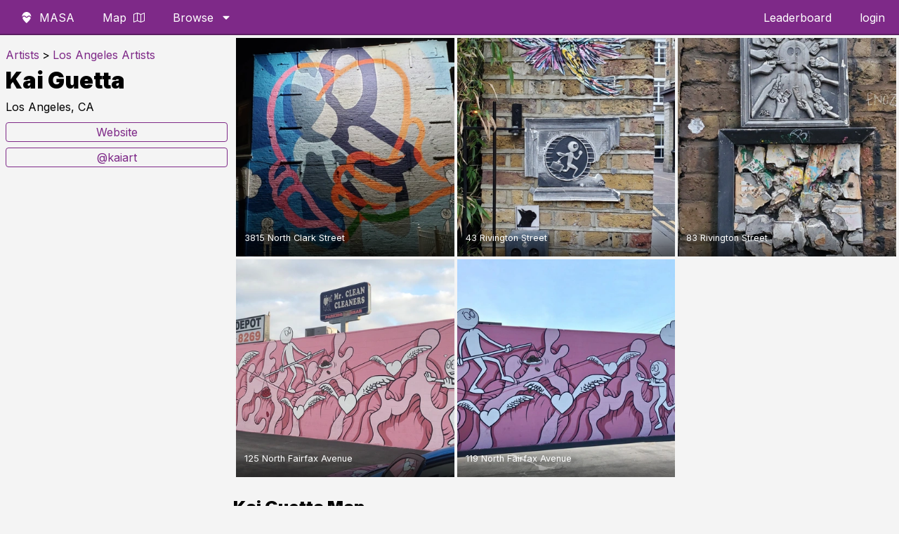

--- FILE ---
content_type: text/html; charset=UTF-8
request_url: https://findmasa.com/artist/kai
body_size: 6794
content:
<!doctype html>
<html class="no-js" lang="en-US">
    <head>
        <meta charset="utf-8">
        <meta http-equiv="x-ua-compatible" content="ie=edge">
        <link rel="icon" type="image/png" sizes="32x32" href="https://findmasa.com/assets/images/favicon.png">
        <link rel="icon" type="image/png" sizes="96x96" href="https://findmasa.com/assets/images/favicon-96.png">

        <title>Kai Guetta Murals and Street Art | FindMASA</title>
        <link rel="canonical" href="https://findmasa.com/artist/kai">
<meta name="description" content="Artist Kai Guetta has murals and artwork in Wrigleyville (Chicago), Shoreditch (London), Central LA (Los Angeles), Beverly Grove (Los Angeles). View a detailed map and explore other artists in the area.">        <meta name="viewport" content="width=device-width, initial-scale=1">
        <meta name="p:domain_verify" content="12764299d3c13786ecda22ccaf6a9d71"/>

        <script src="https://ajax.googleapis.com/ajax/libs/jquery/3.5.1/jquery.min.js" defer="defer"></script>
                        <script src="https://maps.googleapis.com/maps/api/js?key=AIzaSyAjJggN3wquzouVMuUpyxrpG0RQ-SoTIhs&libraries=marker"></script>
        <script src="https://findmasa.com/assets/js/markerclusterer.googlemaps.js"></script>
                <script src="https://cdn.jsdelivr.net/npm/intersection-observer@0.5.1/intersection-observer.js" defer="defer"></script>
        <script src="https://cdn.jsdelivr.net/npm/vanilla-lazyload@12.0.0/dist/lazyload.min.js" defer="defer"></script>
        <script src="https://cdn.jsdelivr.net/npm/js-cookie@2/src/js.cookie.min.js" defer="defer"></script>
        <script src="https://cdn.jsdelivr.net/npm/jquery-menu-aim@1.1.0/jquery.menu-aim.js" defer="defer"></script>
        <script>var base_url = 'https://findmasa.com/';</script>
        <!--slick slider-->
        <link rel="preload" href="https://cdnjs.cloudflare.com/ajax/libs/slick-carousel/1.9.0/slick-theme.min.css" as="style" onload="this.onload=null;this.rel='stylesheet'" integrity="sha256-4hqlsNP9KM6+2eA8VUT0kk4RsMRTeS7QGHIM+MZ5sLY=" crossorigin="anonymous">
        <link rel="preload" href="//cdn.jsdelivr.net/npm/slick-carousel@1.8.1/slick/slick.css" as="style" onload="this.onload=null;this.rel='stylesheet'">

        <script type="text/javascript" src="//cdn.jsdelivr.net/npm/slick-carousel@1.8.1/slick/slick.min.js" defer="defer"></script>
        
        <link href="https://findmasa.com/assets/css/style.css?v=1768063668" rel="stylesheet" type="text/css">

        <link rel="preconnect" href="https://fonts.googleapis.com">
        <link rel="preconnect" href="https://fonts.gstatic.com" crossorigin>
        <link href="https://fonts.googleapis.com/css2?family=Inter:wght@100;400;600;900&display=swap" rel="stylesheet">


        <script defer data-domain="findmasa.com" src="https://plausible.hutch.is/js/script.js"></script>

        <!-- Global site tag (gtag.js) - Google Analytics -->
        <script async src="https://www.googletagmanager.com/gtag/js?id=UA-114701389-1"></script>
        <script>
          window.dataLayer = window.dataLayer || [];
          function gtag(){dataLayer.push(arguments);}
          gtag('js', new Date());

          gtag('config', 'UA-114701389-1');
        </script>
        <!---->

    </head>
    <body>
    <!--
    <div class="banner-notification" data-bannerName="">
        <a target="_blank" href="">
        </a>
    </div>
    -->
    <nav class="header">
        <div class="flex-start">
        	<ul>
                <li id="branding-link">
                    <a href="https://findmasa.com/">
                    <svg class="icon icon-masa-logo"><use href="https://findmasa.com/assets/symbol-defs.svg?v2025-09#icon-masa-logo"></use></svg>                    <span>MASA</span></a>
                </li>
                <li>
                    <a href="https://findmasa.com/view/map">
                    Map
                    <svg class="icon icon-map2"><use href="https://findmasa.com/assets/symbol-defs.svg?v2025-09#icon-map2"></use></svg>                    </a>
                </li>
                <li class="tablet-hide"><a href="https://findmasa.com/artists">Artists</a></li>

                <li class="has-megamenu tablet-show">
                    <a href="https://findmasa.com/artwork">
                        Browse
                        <svg class="icon icon-caret-down"><use href="https://findmasa.com/assets/symbol-defs.svg?v2025-09#icon-caret-down"></use></svg>                    </a>
                    <div class="megamenu">
                        <div class="flex-row">
                            <div class="flex-1 flex-v-center">
                                <div class="mega-content">
                                <p>Welcome to MASA! Don't forget to download the <a href="https://findmasa.com/app">app</a></p>
                                </div>
                            </div>
                            <div class="flex-2">
                                <div class="mega-list">
                                    <h4>Cities</h4>
                                    <ul class="multi-column">
                                        <li><a href="https://findmasa.com/city/atlanta">Atlanta</a></li>
                                        <li><a href="https://findmasa.com/city/berlin">Berlin</a></li>
                                        <li><a href="https://findmasa.com/city/boston">Boston</a></li>
                                        <li><a href="https://findmasa.com/city/brooklyn">Brooklyn</a></li>
                                        <li><a href="https://findmasa.com/city/charlotte">Charlotte</a></li>
                                        <li><a href="https://findmasa.com/city/chicago">Chicago</a></li>
                                        <li><a href="https://findmasa.com/city/cleveland">Cleveland</a></li>
                                        <li><a href="https://findmasa.com/city/columbus">Columbus</a></li>
                                        <li><a href="https://findmasa.com/city/denver">Denver</a></li>
                                        <li><a href="https://findmasa.com/city/detroit">Detroit</a></li>
                                        <li><a href="https://findmasa.com/city/houston">Houston</a></li>
                                        <li><a href="https://findmasa.com/city/kansas-city">Kansas City</a></li>
                                        <li><a href="https://findmasa.com/city/las-vegas">Las Vegas</a></li>
                                        <li><a href="https://findmasa.com/city/los-angeles">Los Angeles</a></li>
                                        <li><a href="https://findmasa.com/city/miami">Miami</a></li>
                                        <li><a href="https://findmasa.com/city/milwaukee">Milwaukee</a></li>
                                        <li><a href="https://findmasa.com/city/minneapolis">Minneapolis</a></li>
                                        <li><a href="https://findmasa.com/city/nashville">Nashville</a></li>
                                        <li><a href="https://findmasa.com/city/new-york">New York City</a></li>
                                        <li><a href="https://findmasa.com/city/oakland">Oakland</a></li>
                                        <li><a href="https://findmasa.com/city/portland">Portland</a></li>
                                        <li><a href="https://findmasa.com/city/richmond">Richmond</a></li>
                                        <li><a href="https://findmasa.com/city/sacramento">Sacramento</a></li>
                                        <li><a href="https://findmasa.com/city/san-francisco">San Francisco</a></li>
                                        <li><a href="https://findmasa.com/city/san-jose">San Jose</a></li>
                                        <li><a href="https://findmasa.com/city/st-petersburg">St. Petersburg</a></li>
                                        <li><a href="https://findmasa.com/city/seattle">Seattle</a></li>
                                        <li><a href="https://findmasa.com/city/toronto">Toronto</a></li>
                                        <li><a href="https://findmasa.com/city/washington-dc">Washington D.C</a></li>
                                    </ul>
                                </div>
                            </div>
                            <div class="flex-1">
                                <div class="mega-list">
                                    <h4><a href="https://findmasa.com/artists">Artists</a></h4>
                                    <ul>
                                        <li><a href="https://findmasa.com/artist/banksy">Banksy</a></li>
                                        <li><a href="https://findmasa.com/artist/shepard-fairey">Shepard Fairey</a></li>
                                        <li><a href="https://findmasa.com/artist/eduardo-kobra">Eduardo Kobra</a></li>
                                        <li><a href="https://findmasa.com/artist/greg-mike">Greg Mike</a></li>
                                        <li><a href="https://findmasa.com/artist/herakut">Herakut</a></li>
                                        <li><a href="https://findmasa.com/artist/hebru-brantley">Hebru Brantley</a></li>
                                        <li><a href="https://findmasa.com/artist/roa">ROA</a></li>
                                        <li><a href="https://findmasa.com/artists">View All</a></li>
                                    </ul>
                                </div>
                            </div>
                            <div class="flex-1">
                                <div class="mega-list">
                                    <h4>Tags</h4>
                                    <ul>
                                        <li><a href="https://findmasa.com/artwork/tag/animals">Animals</a></li>
                                        <li><a href="https://findmasa.com/artwork/tag/lettering">Lettering</a></li>
                                        <li><a href="https://findmasa.com/artwork/tag/music">Music</a></li>
                                        <li><a href="https://findmasa.com/artwork/tag/political">Political</a></li>
                                        <li><a href="https://findmasa.com/artwork/tag/sports">Sports</a></li>
                                        <li><a href="https://findmasa.com/artwork/tag/wings">Wings</a></li>
                                    </ul>
                                </div>
                            </div>
                            <div class="flex-1">
                                <div class="mega-list">
                                    <h4>More</h4>
                                    <ul>
                                        <li>
                                            <a href="https://findmasa.com/view/map">
                                                <svg class="icon icon-map2"><use href="https://findmasa.com/assets/symbol-defs.svg?v2025-09#icon-map2"></use></svg>                                                Map
                                            </a>
                                        </li>
                                        <li><a href="https://findmasa.com/events">
                                            <svg class="icon icon-calendar"><use href="https://findmasa.com/assets/symbol-defs.svg?v2025-09#icon-calendar"></use></svg>                                            Events</a></li>
                                        <li><a href="https://findmasa.com/app">App</a></li>
                                        <li><a href="https://findmasa.com/leaderboard">Leaderboard</a></li>
                                        <li><a href="https://instagram.com/find_masa" target="_blank" rel="nofollow noopener">
                                            <svg class="icon icon-instagram"><use href="https://findmasa.com/assets/symbol-defs.svg?v2025-09#icon-instagram"></use></svg>                                            Instagram
                                            </a>
                                        </li>
                                        <li><a href="https://findmasa.com/auth/login">Sign up / Login</a></li>
                                        <!--<li><a href="#">Bookmarks</a></li>-->
                                    </ul>
                                </div>
                            </div>
                        </div>
                    </div>
                </li>
        	</ul>
        </div>
        <div class="flex-end">
            <ul>
                <li class="tablet-show"><a href="https://findmasa.com/leaderboard">Leaderboard</a></li>
                <li class="tablet-show">
                    <a href='https://findmasa.com/auth/login'>login</a>                </li>
                <li class="tablet-hide">
                    <span id="menu-label">menu</span>
                    <div class="mobile-menu-button">
                        <span class="hamburger-line"></span>
                        <span class="hamburger-line"></span>
                        <span class="hamburger-line"></span>
                    </div>
                </li>
            </ul>
        </div>
    </nav>
    <div class="mobile-menu">
        <ul class="mobile-links">
            <li><a class='btn' href='https://findmasa.com/auth/login'>Login / Sign up</a></li>            <li><a class='btn' href="https://findmasa.com/app">Download the app</a></li>
        </ul>
        <h3>Cities</h3>
        <ul class="city-list">
            <li><a href="https://findmasa.com/city/atlanta">Atlanta</a></li>
            <li><a href="https://findmasa.com/city/berlin">Berlin</a></li>
            <li><a href="https://findmasa.com/city/boston">Boston</a></li>
            <li><a href="https://findmasa.com/city/brooklyn">Brooklyn</a></li>
            <li><a href="https://findmasa.com/city/charlotte">Charlotte</a></li>
            <li><a href="https://findmasa.com/city/chicago">Chicago</a></li>
            <li><a href="https://findmasa.com/city/cleveland">Cleveland</a></li>
            <li><a href="https://findmasa.com/city/columbus">Columbus</a></li>
            <li><a href="https://findmasa.com/city/denver">Denver</a></li>
            <li><a href="https://findmasa.com/city/detroit">Detroit</a></li>
            <li><a href="https://findmasa.com/city/houston">Houston</a></li>
            <li><a href="https://findmasa.com/city/kansas-city">Kansas City</a></li>
            <li><a href="https://findmasa.com/city/las-vegas">Las Vegas</a></li>
            <li><a href="https://findmasa.com/city/los-angeles">Los Angeles</a></li>
            <li><a href="https://findmasa.com/city/miami">Miami</a></li>
            <li><a href="https://findmasa.com/city/milwaukee">Milwaukee</a></li>
            <li><a href="https://findmasa.com/city/minneapolis">Minneapolis</a></li>
            <li><a href="https://findmasa.com/city/nashville">Nashville</a></li>
            <li><a href="https://findmasa.com/city/new-york">New York City</a></li>
            <li><a href="https://findmasa.com/city/oakland">Oakland</a></li>
            <li><a href="https://findmasa.com/city/portland">Portland</a></li>
            <li><a href="https://findmasa.com/city/richmond">Richmond</a></li>
            <li><a href="https://findmasa.com/city/sacramento">Sacramento</a></li>
            <li><a href="https://findmasa.com/city/san-francisco">San Francisco</a></li>
            <li><a href="https://findmasa.com/city/san-jose">San Jose</a></li>
            <li><a href="https://findmasa.com/city/st-petersburg">St. Petersburg</a></li>
            <li><a href="https://findmasa.com/city/seattle">Seattle</a></li>
            <li><a href="https://findmasa.com/city/toronto">Toronto</a></li>
            <li><a href="https://findmasa.com/city/washington-dc">Washington D.C.</a></li>
        </ul>
    </div>
<style>
	.artist-info {
		padding:8px;
	}
	.artist-info h1 {
		margin: 4px 0;
	}
	.artist-info a {
		width:100%;
		margin-bottom: 8px;
	}
	.artist-info .breadcrumb {
		margin: 8px 0;
		padding: 0;
		list-style: none;
		display: flex;
		flex-wrap: wrap;
		align-items: center;
		gap: 6px;
	}
	.artist-info .breadcrumb a {
		width:auto;
		margin-bottom: 0;
		display: inline-block;
	}
	.artist-info .breadcrumb .separator {
		margin: 0 4px;
	}
	.artist-page {
		display:flex;
		max-width: 1400px;
		margin: 0 auto;
		gap:10px;
	}
	.artist-page .artist-info p {
		line-height: 1.2;
		margin:12px 0;
	}
	
	@media screen and (max-width:768px) {
		.artist-page {
			flex-direction: column;
		}
	}
</style>
<div class="artist-page" style="">
	<div style="flex:1;" class="artist-info">
					<nav aria-label="Breadcrumb">
				<ol class="breadcrumb" itemscope itemtype="https://schema.org/BreadcrumbList">
					<li itemprop="itemListElement" itemscope itemtype="https://schema.org/ListItem">
						<a itemprop="item" href="https://findmasa.com/artists">
							<span itemprop="name">Artists</span>
						</a>
						<meta itemprop="position" content="1">
					</li>
					<li class="separator" aria-hidden="true">&gt;</li>
					<li itemprop="itemListElement" itemscope itemtype="https://schema.org/ListItem">
						<a itemprop="item" href="https://findmasa.com/artists/los-angeles">
							<span itemprop="name">Los Angeles Artists</span>
						</a>
						<meta itemprop="position" content="2">
					</li>
				</ol>
			</nav>
				<h1>Kai Guetta</h1>
		<p>Los Angeles, CA</p>
		<p></p> 
		<div style="margin-top:10px;">
<a href='kaiart.com' rel='noopener noreferrer' class='btn' target='_blank'>Website</a><a href='https://instagram.com/kaiart' rel='nofollow noopener noreferrer' class='btn' target='_blank'>@kaiart</a>	</div>
	</div>
	<div style="flex:3;">
		<ul class="gallery-list">
			<li>
	<a href="https://findmasa.com/artwork/5e61d1e0">
		<div>
			<p>3815 North Clark Street</p>
		</div>
		<img class='lazy' data-src="https://ik.imagekit.io/findmasa/1610248758827-android-cordova-mobile-hybrid.jpg?tr=w-400,h-400,fit-crop">
	</a>
</li><li>
	<a href="https://findmasa.com/artwork/77a19def">
		<div>
			<p>43 Rivington Street</p>
		</div>
		<img class='lazy' data-src="https://ik.imagekit.io/findmasa/1577917794591-ionic-testing.jpg?tr=w-400,h-400,fit-crop">
	</a>
</li><li>
	<a href="https://findmasa.com/artwork/aa059ab3">
		<div>
			<p>83 Rivington Street</p>
		</div>
		<img class='lazy' data-src="https://ik.imagekit.io/findmasa/1577917777694-ionic-testing.jpg?tr=w-400,h-400,fit-crop">
	</a>
</li><li>
	<a href="https://findmasa.com/artwork/9b46daef">
		<div>
			<p>125 North Fairfax Avenue</p>
		</div>
		<img class='lazy' data-src="https://ik.imagekit.io/findmasa/1570911775328-ionic-testing.jpg?tr=w-400,h-400,fit-crop">
	</a>
</li><li>
	<a href="https://findmasa.com/artwork/71c6a924">
		<div>
			<p>119 North Fairfax Avenue</p>
		</div>
		<img class='lazy' data-src="https://ik.imagekit.io/findmasa/ig/BlSykU_DhNE.jpg?tr=w-400,h-400,fit-crop">
	</a>
</li>		</ul>
		<h2>Kai Guetta Map</h2>
		<div id="artist-map">
			loading map..
		</div>
	</div>	
</div>



<script type="application/json" id="artist-json" style="display:none;">
	[{"ID":"10574","neighborhood":"Wrigleyville","address_1":"3815 North Clark Street","city":"Chicago","state":"Illinois","country":"US","lat":"41.95151200","lng":"-87.65973610","removed":"0","tag_string":"","last_updated":"2021-03-21 15:50:25","date_added":"2021-01-09 22:20:53","uuid":"5e61d1e0","suggested_artist":null,"suggested_location":null,"name":"Kai Guetta","slug":"kai","artist_ID":"215","alt_name":null,"display_name":"Kai Guetta","image_id":"10499,10500","latest_image":"2021-01-09 22:20:58","image_url":"https:\/\/s3.us-east-2.amazonaws.com\/masa-street-art-small\/1000x\/1610248758827-android-cordova-mobile-hybrid.jpg,https:\/\/s3.us-east-2.amazonaws.com\/masa-street-art-small\/1000x\/1610248849444-android-cordova-mobile-hybrid.jpg","image_nested":"[{\"id\": 10499, \"size\": {\"width\": 1000, \"height\": 1333}, \"image\": \"https:\/\/s3.us-east-2.amazonaws.com\/masa-street-art-small\/1000x\/1610248758827-android-cordova-mobile-hybrid.jpg\", \"username\": \"pcobbler\", \"instagram\": \"\", \"date_added\": \"2021-01-09 22:20:48.000000\", \"instagram_url\": null}, {\"id\": 10500, \"size\": {\"width\": 1000, \"height\": 750}, \"image\": \"https:\/\/s3.us-east-2.amazonaws.com\/masa-street-art-small\/1000x\/1610248849444-android-cordova-mobile-hybrid.jpg\", \"username\": \"pcobbler\", \"instagram\": \"\", \"date_added\": \"2021-01-09 22:20:58.000000\", \"instagram_url\": null}]","size":"{\"height\":1333,\"width\":1000}|{\"height\":750,\"width\":1000}","attribution_id":"5204","icon_url":"https:\/\/ik.imagekit.io\/findmasa\/1610248758827-android-cordova-mobile-hybrid.jpg?tr=r-max,w-200","instagram_user":null,"instagram_url":null,"username":"pcobbler","attribution":[{"name":"Kai Guetta","display_name":"Kai Guetta","alt_name":null,"slug":"kai"}],"featured_image":"https:\/\/ik.imagekit.io\/findmasa\/1610248758827-android-cordova-mobile-hybrid.jpg?tr=w-400,h-400,fit-crop"},{"ID":"2507","neighborhood":"Shoreditch","address_1":"43 Rivington Street","city":"London","state":"England","country":"GB","lat":"51.52608970","lng":"-0.08163030","removed":"0","tag_string":"","last_updated":"2021-02-06 19:48:41","date_added":"2020-01-01 18:30:06","uuid":"77a19def","suggested_artist":"Kai","suggested_location":null,"name":"Kai Guetta","slug":"kai","artist_ID":"215","alt_name":null,"display_name":"Kai Guetta","image_id":"2455","latest_image":"2020-01-01 17:30:10","image_url":"https:\/\/s3.us-east-2.amazonaws.com\/masa-street-art-small\/1000x\/1577917794591-ionic-testing.jpg","image_nested":"[{\"id\": 2455, \"size\": {\"width\": 1000, \"height\": 2114}, \"image\": \"https:\/\/s3.us-east-2.amazonaws.com\/masa-street-art-small\/1000x\/1577917794591-ionic-testing.jpg\", \"username\": \"jay_ohh_eee\", \"instagram\": \"\", \"date_added\": \"2020-01-01 17:30:10.000000\", \"instagram_url\": null}]","size":"{\"height\":2114,\"width\":1000}","attribution_id":"2377","icon_url":"https:\/\/ik.imagekit.io\/findmasa\/1577917794591-ionic-testing.jpg?tr=r-max,w-200","instagram_user":null,"instagram_url":null,"username":"jay_ohh_eee","attribution":[{"name":"Kai Guetta","display_name":"Kai Guetta","alt_name":null,"slug":"kai"}],"featured_image":"https:\/\/ik.imagekit.io\/findmasa\/1577917794591-ionic-testing.jpg?tr=w-400,h-400,fit-crop"},{"ID":"2506","neighborhood":"Shoreditch","address_1":"83 Rivington Street","city":"London","state":"England","country":"GB","lat":"51.52631180","lng":"-0.07877600","removed":"0","tag_string":"","last_updated":"2021-02-06 19:48:41","date_added":"2020-01-01 18:29:43","uuid":"aa059ab3","suggested_artist":"Kai","suggested_location":null,"name":"Kai Guetta","slug":"kai","artist_ID":"215","alt_name":null,"display_name":"Kai Guetta","image_id":"2454","latest_image":"2020-01-01 17:29:47","image_url":"https:\/\/s3.us-east-2.amazonaws.com\/masa-street-art-small\/1000x\/1577917777694-ionic-testing.jpg","image_nested":"[{\"id\": 2454, \"size\": {\"width\": 1000, \"height\": 2114}, \"image\": \"https:\/\/s3.us-east-2.amazonaws.com\/masa-street-art-small\/1000x\/1577917777694-ionic-testing.jpg\", \"username\": \"jay_ohh_eee\", \"instagram\": \"\", \"date_added\": \"2020-01-01 17:29:47.000000\", \"instagram_url\": null}]","size":"{\"height\":2114,\"width\":1000}","attribution_id":"2376","icon_url":"https:\/\/ik.imagekit.io\/findmasa\/1577917777694-ionic-testing.jpg?tr=r-max,w-200","instagram_user":null,"instagram_url":null,"username":"jay_ohh_eee","attribution":[{"name":"Kai Guetta","display_name":"Kai Guetta","alt_name":null,"slug":"kai"}],"featured_image":"https:\/\/ik.imagekit.io\/findmasa\/1577917777694-ionic-testing.jpg?tr=w-400,h-400,fit-crop"},{"ID":"1763","neighborhood":"Central LA","address_1":"125 North Fairfax Avenue","city":"Los Angeles","state":"California","country":"US","lat":"34.07517217","lng":"-118.36178667","removed":"0","tag_string":"","last_updated":"2021-02-06 19:48:41","date_added":"2019-10-12 16:23:12","uuid":"9b46daef","suggested_artist":null,"suggested_location":null,"name":"Kai Guetta","slug":"kai","artist_ID":"215","alt_name":null,"display_name":"Kai Guetta","image_id":"1711","latest_image":"2019-10-12 16:23:14","image_url":"https:\/\/s3.us-east-2.amazonaws.com\/masa-street-art-small\/1000x\/1570911775328-ionic-testing.jpg","image_nested":"[{\"id\": 1711, \"size\": {\"width\": 1000, \"height\": 524}, \"image\": \"https:\/\/s3.us-east-2.amazonaws.com\/masa-street-art-small\/1000x\/1570911775328-ionic-testing.jpg\", \"username\": \"InspiredMDC\", \"instagram\": \"\", \"date_added\": \"2019-10-12 16:23:14.000000\", \"instagram_url\": null}]","size":"{\"height\":524,\"width\":1000}","attribution_id":"1634","icon_url":"https:\/\/ik.imagekit.io\/findmasa\/1570911775328-ionic-testing.jpg?tr=r-max,w-200","instagram_user":null,"instagram_url":null,"username":"InspiredMDC","attribution":[{"name":"Kai Guetta","display_name":"Kai Guetta","alt_name":null,"slug":"kai"}],"featured_image":"https:\/\/ik.imagekit.io\/findmasa\/1570911775328-ionic-testing.jpg?tr=w-400,h-400,fit-crop"},{"ID":"516","neighborhood":"Beverly Grove","address_1":"119 North Fairfax Avenue","city":"Los Angeles","state":"California","country":"US","lat":"34.07509900","lng":"-118.36168500","removed":"0","tag_string":"","last_updated":"2021-02-06 19:48:41","date_added":"2018-08-14 11:25:06","uuid":"71c6a924","suggested_artist":null,"suggested_location":null,"name":"Kai Guetta","slug":"kai","artist_ID":"215","alt_name":null,"display_name":"Kai Guetta","image_id":"508","latest_image":"2018-07-31 02:37:10","image_url":"https:\/\/masa-street-art.s3.us-east-2.amazonaws.com\/ig\/BlSykU_DhNE.jpg","image_nested":"[{\"id\": 508, \"size\": {\"width\": null, \"height\": null}, \"image\": \"https:\/\/masa-street-art.s3.us-east-2.amazonaws.com\/ig\/BlSykU_DhNE.jpg\", \"username\": \"austinh\", \"instagram\": \"zerohour.la\", \"date_added\": \"2018-07-31 02:37:10.000000\", \"instagram_url\": \"BlSykU_DhNE\"}]","size":"{\"height\":null,\"width\":null}","attribution_id":"459","icon_url":"https:\/\/ik.imagekit.io\/findmasa\/ig\/BlSykU_DhNE.jpg?tr=r-max,w-200","instagram_user":"zerohour.la","instagram_url":"BlSykU_DhNE","username":"austinh","attribution":[{"name":"Kai Guetta","display_name":"Kai Guetta","alt_name":null,"slug":"kai"}],"featured_image":"https:\/\/ik.imagekit.io\/findmasa\/ig\/BlSykU_DhNE.jpg?tr=w-400,h-400,fit-crop"}]
</script>
<script defer>
    document.addEventListener('DOMContentLoaded', async function () {
		const works = JSON.parse($('#artist-json').text());
		console.log(works)
		const mapOptions = {
			streetViewControl: false,
			 disableDefaultUI: true,
			 maxZoom: 12
			// zoom:3,
			// center: {lat: 40, lng: -90}
		};
		const bounds = new google.maps.LatLngBounds(); 
		const map = await new google.maps.Map(document.getElementById('artist-map'), mapOptions);
		works.map((work, i) => {
			console.log(work)
			 const position = new google.maps.LatLng(work.lat,work.lng);
			 bounds.extend(position)
			 const marker = new google.maps.Marker({
				position:position,
				map:map,
				icon: {
                    url: work.icon_url,
                    scaledSize: new google.maps.Size(50, 50)
                }
            });
		})
		map.fitBounds(bounds)

	})
</script>

<style>
	.wrapper {
		max-width: 1200px;
		padding:10px;
		margin:0 auto;
	}
	.gallery-list {
		margin:0;
		list-style: none;
		display:grid;
		grid-template-columns: repeat(3, 1fr);
		gap:4px;
		padding:4px;
	}
	
	.gallery-list li {
		position: relative;
	}
	.gallery-list div {
		position: absolute;
		display: flex;
		align-items: end;
	    width:100%;
	   	height:40px;
	    z-index: 1;
	    bottom:0;
	    background:linear-gradient(0, #00000087, transparent)
	}
	.gallery-list p {
		color:white;
		font-size: .8em;
		margin: 0;
		padding:4px 12px;
	}
	.gallery-list a {
		display: block;
		overflow: hidden;
		aspect-ratio: 1;
	}
	.gallery-list a:hover img {
		transition: 1s all ease;
		transform: scale(1.1) skew(1deg, -1deg);
	}
	.gallery-list img {
		display: block;
		transform: scale(1);
		transition: 1s all ease;
		aspect-ratio: 1;
		object-fit: cover;
		background-color: #ccc;
	}

	#artist-map {
		width:100%;
		height:300px;
		border-radius: 12px;
		border:1px solid;
		box-shadow: -2px 3px black;
		margin-bottom: 40px;
	}
	@media screen and (max-width:768px) {
		.gallery-list {
			grid-template-columns: repeat(2, 1fr);
		}
	}
</style>
	<footer class="site-footer">
		<div class="container">
			<div class="site-footer__grid">
				<div class="site-footer__brand">
					<p class="site-footer__headline">
						Discover street art around the world with the MASA app.
					</p>
					<p class="site-footer__subhead">
						Find murals, artists, and events curated by the community.
					</p>
					<a class="btn site-footer__cta" href="https://findmasa.com/app">
						Download the App
					</a>
				</div>
				<div class="site-footer__links">
					<div class="site-footer__col">
						<h4>Explore</h4>
						<ul>
							<li><a href="https://findmasa.com/artists">Browse Artists</a></li>
							<li><a href="https://findmasa.com/artwork">Latest Murals</a></li>
							<li><a href="https://findmasa.com/view/map">Street Art Map</a></li>
							<li><a href="https://findmasa.com/events">Events</a></li>
						</ul>
					</div>
					<div class="site-footer__col">
						<h4>Connect</h4>
						<ul>
							<li><a href="https://findmasa.com/app">Get the App</a></li>
							<li><a href="https://instagram.com/find_masa">Instagram</a></li>
						</ul>
					</div>
				</div>
			</div>
			<div class="site-footer__bottom">
				<p>© MASA 2026</p>
			</div>
		</div>
	</footer>
	<div class="component-templates">
	<li id="list-lead-unit">
	<h1>Get an invite to the MASA app <svg class="icon icon-masa-logo"><use href="https://findmasa.com/assets/symbol-defs.svg?v2025-09#icon-masa-logo"></use></svg></h1>
	<p>We'll send you an access code via email. <a href="https://findmasa.com/app">Learn more</a> about the app.</p>
	<form id="list-lead-form">
		<div class="flex-row flex-row-responsive-mobile flex-row-small">
			<div class="flex-3">
				<input type="email" name="email" placeholder="email address" required>
				<input type="text" name="marketing_hp" value="" tabindex="-1" autocomplete="off" aria-hidden="true" style="position:absolute;left:-10000px;top:auto;width:1px;height:1px;overflow:hidden;">
				<input type="hidden" name="form-type" value="list-lead-form">
				<input type="hidden" name="ga-id">
				<input type="hidden" name="page" value="artist/kai">
			</div>	
			<div class="flex-2">
				<div class="button-container">
					<button class="btn">Get Access</button>
				</div>
			</div>
		</div>
	</form>
</li>
	</div>

	<div id="popup">
	<div class="popup-container">
		<div class="popup-close">×</div>
		<div class="popup-content">
			<h3><svg class="icon icon-masa-logo"><use href="https://findmasa.com/assets/symbol-defs.svg?v2025-09#icon-masa-logo"></use></svg> Welcome to MASA!</h3>
			<p>Would you like to try our mobile app beta? 
				Just submit your email for early access to the MASA app.</p>
			<form id="popup-form">
				<input name="email" type="email" placeholder="your email" required>
				<input type="text" name="marketing_hp" value="" tabindex="-1" autocomplete="off" aria-hidden="true" style="position:absolute;left:-10000px;top:auto;width:1px;height:1px;overflow:hidden;">
				<!--
				<div class="form-row">
					<input name="local" type="checkbox" id="local"><label for="local">I only want updates about art near me</label>
				</div>
				-->
				<input type="hidden" name="ga-id">
				<input type="submit" class="btn-cta" value="sign up">
			</form>
		</div>
	</div>
</div>
<div id="signup-fab" class="fab fab-left">
	<svg class="icon icon-mail"><use href="https://findmasa.com/assets/symbol-defs.svg?v2025-09#icon-mail"></use></svg></div>

<script src='https://findmasa.com/assets/js/main.js' defer='defer' type='text/javascript'></script>			


	<script src="https://app.bentonow.com/3ab81b17f040de65dcb85973a76ee742.js" defer async></script>
	<script>
	window.addEventListener("bento:ready", function () {
	  if (typeof(bento$) != 'undefined') {
	    bento$(function() {
	        // bento.showChat();
	        // bento.updateFields({"name": "User 1"});
	        bento.view()	    
	    });
	  }
	})
	</script>
</body>
